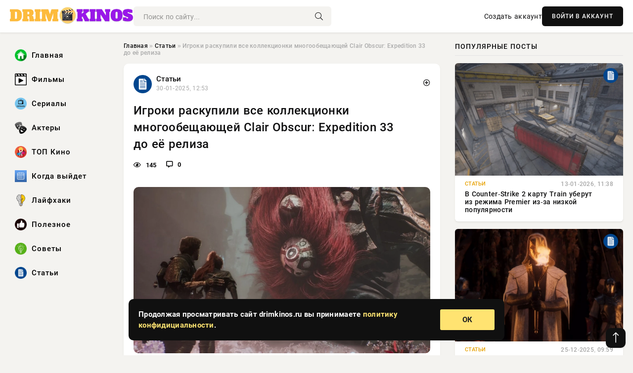

--- FILE ---
content_type: text/html; charset=utf-8
request_url: https://drimkinos.ru/1229-geneticheskaya-opera.html
body_size: 13167
content:
<!DOCTYPE html>
<html lang="ru">
   <head>
   <title>Игроки раскупили все коллекционки многообещающей Clair Obscur: Expedition 33 до её релиза » Drim Kinos: Ваш путеводитель в мире кино, сериалов и музыки</title>
<meta charset="utf-8">
<meta name="description" content="Самое интересное о кино на YouTube канале Игромании!Обложка: скриншот игры Clair Obscur: Expedition 33Пошаговая ролевая игра Clair Obscur: Expedition 33 пользуется успехом ещё до своего релиза.">
<meta name="keywords" content="распроданы, YouTube, канале, Игромании, Обложка, скриншот, Clair, Obscur, Expedition, 33Пошаговая, ролевая, пользуется, интересное, успехом, релиза, Разработчики, студии, Sandfall, Interactive">
<link rel="canonical" href="https://drimkinos.ru/stati/1229-igroki-raskupili-vse-kollekcionki-mnogoobeschajuschej-clair-obscur-expedition-33-do-ee-reliza.html">
<link rel="alternate" type="application/rss+xml" title="Drim Kinos: Ваш путеводитель в мире кино, сериалов и музыки RSS" href="https://drimkinos.ru/rss.xml">
<link rel="preconnect" href="https://drimkinos.ru/" fetchpriority="high">
<meta property="twitter:title" content="Игроки раскупили все коллекционки многообещающей Clair Obscur: Expedition 33 до её релиза » Drim Kinos: Ваш путеводитель в мире кино, сериалов и музыки">
<meta property="twitter:url" content="https://drimkinos.ru/stati/1229-igroki-raskupili-vse-kollekcionki-mnogoobeschajuschej-clair-obscur-expedition-33-do-ee-reliza.html">
<meta property="twitter:card" content="summary_large_image">
<meta property="twitter:image" content="https://drimkinos.ru/uploads/posts/2025-01/1738236614-11738229419-12387b4e2-fe58-42b6-adfb-16f98291e6c2.webp">
<meta property="twitter:description" content="Самое интересное о кино на YouTube канале Игромании!Обложка: скриншот игры Clair Obscur: Expedition 33Пошаговая ролевая игра Clair Obscur: Expedition 33 пользуется успехом ещё до своего релиза. Разработчики из студии Sandfall Interactive сообщают о том, что все коллекционные издания грядущей">
<meta property="og:type" content="article">
<meta property="og:site_name" content="Drim Kinos: Ваш путеводитель в мире кино, сериалов и музыки">
<meta property="og:title" content="Игроки раскупили все коллекционки многообещающей Clair Obscur: Expedition 33 до её релиза » Drim Kinos: Ваш путеводитель в мире кино, сериалов и музыки">
<meta property="og:url" content="https://drimkinos.ru/stati/1229-igroki-raskupili-vse-kollekcionki-mnogoobeschajuschej-clair-obscur-expedition-33-do-ee-reliza.html">
<meta property="og:image" content="https://drimkinos.ru/uploads/posts/2025-01/1738236614-11738229419-12387b4e2-fe58-42b6-adfb-16f98291e6c2.webp">
<meta property="og:description" content="Самое интересное о кино на YouTube канале Игромании!Обложка: скриншот игры Clair Obscur: Expedition 33Пошаговая ролевая игра Clair Obscur: Expedition 33 пользуется успехом ещё до своего релиза. Разработчики из студии Sandfall Interactive сообщают о том, что все коллекционные издания грядущей">

<script src="/engine/classes/min/index.php?g=general&amp;v=ht609"></script>
<script src="/engine/classes/min/index.php?f=engine/classes/js/jqueryui.js,engine/classes/js/dle_js.js,engine/classes/fancybox/fancybox.js&amp;v=ht609" defer></script>
<script type="application/ld+json">{"@context":"https://schema.org","@graph":[{"@type":"NewsArticle","@context":"https://schema.org/","publisher":{"@type":"Organization","name":"Drim Kinos: Ваш путеводитель в мире кино, сериалов и музыки","logo":{"@type":"ImageObject","url":""}},"name":"Игроки раскупили все коллекционки многообещающей Clair Obscur: Expedition 33 до её релиза","headline":"Игроки раскупили все коллекционки многообещающей Clair Obscur: Expedition 33 до её релиза","mainEntityOfPage":{"@type":"WebPage","@id":"https://drimkinos.ru/stati/1229-igroki-raskupili-vse-kollekcionki-mnogoobeschajuschej-clair-obscur-expedition-33-do-ee-reliza.html"},"datePublished":"2025-01-30T12:53:07+03:00","author":{"@type":"Person","name":"Владислав Вислоцкий","url":"https://drimkinos.ru/user/%D0%92%D0%BB%D0%B0%D0%B4%D0%B8%D1%81%D0%BB%D0%B0%D0%B2+%D0%92%D0%B8%D1%81%D0%BB%D0%BE%D1%86%D0%BA%D0%B8%D0%B9/"},"image":["https://drimkinos.ru/uploads/posts/2025-01/1738236614-11738229419-12387b4e2-fe58-42b6-adfb-16f98291e6c2.webp"],"description":"Самое интересное о кино на YouTube канале Игромании!Обложка: скриншот игры Clair Obscur: Expedition 33Пошаговая ролевая игра Clair Obscur: Expedition 33 пользуется успехом ещё до своего релиза. Разработчики из студии Sandfall Interactive сообщают о том, что все коллекционные издания грядущей"},{"@type":"BreadcrumbList","@context":"https://schema.org/","itemListElement":[{"@type":"ListItem","position":1,"item":{"@id":"https://drimkinos.ru/","name":"Главная"}},{"@type":"ListItem","position":2,"item":{"@id":"https://drimkinos.ru/stati/","name":"Статьи"}},{"@type":"ListItem","position":3,"item":{"@id":"https://drimkinos.ru/stati/1229-igroki-raskupili-vse-kollekcionki-mnogoobeschajuschej-clair-obscur-expedition-33-do-ee-reliza.html","name":"Игроки раскупили все коллекционки многообещающей Clair Obscur: Expedition 33 до её релиза"}}]}]}</script> 
      <meta name="viewport" content="width=device-width, initial-scale=1.0" />
      <meta name="msapplication-TileColor" content="#e6e6e6">   
      <meta name="theme-color" content="#101010"> 
      <link rel="preload" href="/templates/Default/css/common.css" as="style">
      <link rel="preload" href="/templates/Default/css/styles.css" as="style">
      <link rel="preload" href="/templates/Default/css/engine.css" as="style">
      <link rel="preload" href="/templates/Default/css/fontawesome.css" as="style">
      <link rel="preload" href="/templates/Default/webfonts/manrope-400.woff2" as="font" type="font/woff2" crossorigin>
      <link rel="preload" href="/templates/Default/webfonts/manrope-600.woff2" as="font" type="font/woff2" crossorigin>
      <link rel="preload" href="/templates/Default/webfonts/manrope-700.woff2" as="font" type="font/woff2" crossorigin>
      <link rel="preload" href="/templates/Default/webfonts/fa-light-300.woff2" as="font" type="font/woff2" crossorigin>
      <link href="/templates/Default/css/common.css" type="text/css" rel="stylesheet" />
      <link href="/templates/Default/css/styles.css" type="text/css" rel="stylesheet" />
      <link href="/templates/Default/css/engine.css" type="text/css" rel="stylesheet" /> 
      <link href="/templates/Default/css/fontawesome.css" type="text/css" rel="stylesheet" />
      <link rel="apple-touch-icon" sizes="256x256" href="/templates/Default/favicons/256x256.png">
      <link rel="apple-touch-icon" sizes="192x192" href="/templates/Default/favicons/192x192.png">
      <link rel="apple-touch-icon" sizes="180x180" href="/templates/Default/favicons/180x180.png">
      <link rel="apple-touch-icon" sizes="167x167" href="/templates/Default/favicons/167x167.png">
      <link rel="apple-touch-icon" sizes="152x152" href="/templates/Default/favicons/152x152.png">
      <link rel="apple-touch-icon" sizes="120x120" href="/templates/Default/favicons/120x120.png">
      <link rel="icon" type="image/png" href="/templates/Default/favicons/favicon.png">
      	<!-- Yandex.RTB -->
	<script>window.yaContextCb=window.yaContextCb||[]</script>
	<script src="https://yandex.ru/ads/system/context.js" async></script>
   </head>
   <body>
      <div class="wrapper">
         <div class="wrapper-container wrapper-main">

            <header class="header d-flex ai-center vw100">
               <a href="/" class="logo" title="Drim Kinos: Ваш путеводитель в мире кино, сериалов и музыки"><img src="/templates/Default/dleimages/logo.webp" alt="Drim Kinos: Ваш путеводитель в мире кино, сериалов и музыки"></a>
               <div class="header__search search-block flex-grow-1">
                  <form id="quicksearch" method="post">
                     <input type="hidden" name="do" value="search">
                     <input type="hidden" name="subaction" value="search">
                     <input class="search-block__input" id="story" name="story" placeholder="Поиск по сайту..." type="text" autocomplete="off">
                     <button class="search-block__btn" type="submit"><span class="fal fa-search"></span></button>
                  </form>
               </div>
               

               
               <a href="/?do=register" class="header__link">Создать аккаунт</a>
               <button class="header__btn-login js-show-login">ВОЙТИ В АККАУНТ</button>
               

               <button class="header__btn-menu d-none js-show-mobile-menu"><span class="fal fa-bars"></span></button>
            </header>

            <div class="content">
               <div class="cols">

                  <!-- MENU START -->
                  <aside class="col-side">
                     <ul class="side-nav js-this-in-mobile-menu">
                        <li><a href="/"><img src="/uploads/icons/home.webp" class="img_menu"> Главная</a></li>
                        <li><a href="/filmy/"><img src="/uploads/icons/filmy.webp" class="img_menu"> Фильмы</a></li>
                        <li><a href="/serialy/"><img src="/uploads/icons/serialy.webp" class="img_menu"> Сериалы</a></li>
                        <li><a href="/aktery/"><img src="/uploads/icons/aktery.webp" class="img_menu"> Актеры</a></li>
                        <li><a href="/top-kino/"><img src="/uploads/icons/top-kino.webp" class="img_menu"> ТОП Кино</a></li>
                        <li><a href="/kogda-vyjdet/"><img src="/uploads/icons/kogda-vyjdet.webp" class="img_menu"> Когда выйдет</a></li>
                        <li><a href="/lajfhaki/"><img src="/uploads/icons/lajfhaki.webp" class="img_menu"> Лайфхаки</a></li>
                        <li><a href="/poleznoe/"><img src="/uploads/icons/poleznoe.webp" class="img_menu"> Полезное</a></li>
                        <li><a href="/sovety/"><img src="/uploads/icons/sovety.webp" class="img_menu"> Советы</a></li>
                        <li><a href="/stati/"><img src="/uploads/icons/stati.webp" class="img_menu"> Статьи</a></li>
                     </ul>
                  </aside>
                  <!-- MENU END -->
                  
                  <main class="col-main">
                    
                         
                        <div class="speedbar"><div class="over"><a href="https://drimkinos.ru/">Главная</a>  »  <a href="https://drimkinos.ru/stati/">Статьи</a>  »  Игроки раскупили все коллекционки многообещающей Clair Obscur: Expedition 33 до её релиза</div></div>
                        

                     <div class="content-block d-grid" id="content-block">
                        

                        
                        <div class="short">
	<div class="info-block">
	   <div class="info-body">
		  <a href="https://drimkinos.ru/stati/" class="info-img" title="Статьи"><img src="/uploads/icons/stati.webp" alt="Статьи"></a>
		  <div class="info-title"><a href="https://drimkinos.ru/stati/" class="author_name">Статьи</a></div>
		  <div class="info-meta">
			 <time datetime="30-01-2025, 12:53" class="ago" title="30-01-2025, 12:53">30-01-2025, 12:53</time>
			 
		  </div>
	   </div>
        <div class="dosuga-post-head-mark">    
            <a href="#" class="js-show-login" title="Сохранить"><i class="far fa-plus-circle"></i></a>
                    
		</div> 
	</div>
	<div class="yz_short_body">
	   <h1 class="dn-short-t">Игроки раскупили все коллекционки многообещающей Clair Obscur: Expedition 33 до её релиза</h1>
	   <div class="content_top_met">
	   	  <div class="f_eye"><i class="far fa-eye"></i> 145</div>
		  <a id="dle-comm-link" href="#comment">
			 <div class="f_link"><i class="far fa-comment-alt"></i> 0</div>
		  </a>
		  <div class="f_info">
		  </div>
	   </div>
	   <div class="page__text full-text clearfix">
	   	  <div style="margin-bottom: 20px">
		 	 
		  </div>
		  <div align="center"><!--TBegin:https://drimkinos.ru/uploads/posts/2025-01/1738236614-11738229419-12387b4e2-fe58-42b6-adfb-16f98291e6c2.webp|--><a href="https://drimkinos.ru/uploads/posts/2025-01/1738236614-11738229419-12387b4e2-fe58-42b6-adfb-16f98291e6c2.webp" class="highslide" target="_blank"><img src="/uploads/posts/2025-01/thumbs/1738236614-11738229419-12387b4e2-fe58-42b6-adfb-16f98291e6c2.webp" style="max-width:100%;" alt=""></a><!--TEnd--></div>Самое интересное о кино на YouTube канале Игромании!Обложка: скриншот игры Clair Obscur: Expedition 33Пошаговая ролевая игра Clair Obscur: Expedition 33 пользуется успехом ещё до своего релиза. Разработчики из студии <b>Sandfall Interactive</b> сообщают о том, что все коллекционные издания грядущей новинки уже распроданы. И они совсем не ожидали такого спроса.<br><br><blockquote class="Blockquote_blockquote__kwgou"><br>Мы не могли себе представить, что распродадим наши коллекционные издания так рано, и даже не думали, что спрос на наши физические издания будет таким высоким.<br><br>Демонстрация поддержки просто замечательная. Мы видим сообщения с просьбами о пополнении запасов определённых изданий и доступности в ваших регионах или для определённых консолей.<br><br>Честно говоря, создание этих изданий стало для нас настоящим достижением. Мы очень благодарны за то, что на них был спрос, который превзошёл наши ожидания.<br><br>Мы изучим все возможные варианты пополнения запасов, но пока не можем ничего обещать и надеемся на понимание.<br><br>С учётом вышесказанного, ваша поддержка теперь ощущается ещё громче и понятнее.<br><br></blockquote><br><div align="center"><iframe class="YoutubeIframeEmbed_youtube_frame__mh8oq" title="EsElVZ0sLtU" src="https://www.youtube.com/embed/EsElVZ0sLtU?feature=oembed" frameBorder="0" allowfullscreen=""></iframe></div>Ранее авторы Clair Obscur: Expedition 33 выпустили специальное видео с разбором игрового процесса и ответами на вопросы геймеров.<br><br>Сама игра выходит 24 апреля на PC, PS5 и Xbox Series (включая Game Pass). К озвучке её героев привлекли актёров, известных по Baldur’s Gate III, Final Fantasy XVI, <b>«Властелину колец»</b>, <b>«Сорвиголове»</b> и другим популярным проектам.<br><br>Причём «звёздный» каст подобрался случайным образом. По словам креативного директора Clair Obscur: Expedition 33 Гийома Броша, Энди Сёркис («Властелин колец», «Хоббит») и Чарли Кокс («Сорвиголова»), к примеру, присоединились к проекту через своих агентов. А вот Дженнифер Инглиш (Шэдоухарт в Baldurʼs Gate 3) и Бен Старр (Клайв в Final Fantasy 16) прошли слепые прослушивания. Причём в начале прослушивания проводились только для трейлера и озвучки персонажа по имени Густав.<br><br><blockquote class="Blockquote_blockquote__kwgou"><br>Был один голос, который выделялся, и я сказал: «Ладно, он действительно классно звучит, давайте возьмём этого парня». Позже наш дизайнер квестов Виктор [Делеард] прослушал запись и спросил: «А разве это не Клайв из Final Fantasy?»<br><br></blockquote><br>Старру в итоге доверили озвучку персонажа по имени Версо. А Дженнифер Инглиш досталась героиня по имени Маэль.<br><br><blockquote class="Blockquote_blockquote__kwgou"><br>С Дженнифер Инглиш было что-то похожее. Мы получили около 25 записей прослушивания на роль сироты Маэль, и я подумала: «Вот она». Позже меня поставили в известность, что «это Шэдоухарт».<br><br></blockquote><br><div align="center"><iframe class="YoutubeIframeEmbed_youtube_frame__mh8oq" title="55rUagD9sVQ?feature=shared" src="https://www.youtube.com/embed/55rUagD9sVQ?feature=shared?feature=oembed" frameBorder="0" allowfullscreen=""></iframe></div>
		  <div style="margin-top: 20px">
		  	
		  </div>
	   </div>
	</div>
	<div class="page__tags d-flex">
	   
	</div>
	<div class="content_like">
	   <div class="df_like">
		  <a href="#" onclick="doRate('plus', '1229'); return false;" >
		  <i title="Мне нравится" class="far fa-thumbs-up"></i> <span><span data-likes-id="1229">0</span></span>
		  </a>
	   </div>
	   <div class="df_dlike">
		  <a href="#" onclick="doRate('minus', '1229'); return false;" >
		  <i title="Мне не нравится" class="far fa-thumbs-down"></i> <span><span data-dislikes-id="1229">0</span></span>
		  </a>
	   </div>
	</div>
	<div class="content_footer">
	   <script src="https://yastatic.net/share2/share.js"></script>
	   <div class="ya-share2" data-curtain data-shape="round" data-color-scheme="whiteblack" data-services="vkontakte,odnoklassniki,telegram,whatsapp"></div>
	   <div class="f_info">
		  <a href="javascript:AddComplaint('1229', 'news')"> 
		  <div class="more_jaloba">
			 <svg fill="none" width="15" height="15" stroke="currentColor" stroke-width="1.5" viewBox="0 0 24 24" xmlns="http://www.w3.org/2000/svg" aria-hidden="true">
				<path stroke-linecap="round" stroke-linejoin="round" d="M12 9v3.75m9-.75a9 9 0 11-18 0 9 9 0 0118 0zm-9 3.75h.008v.008H12v-.008z"></path>
			 </svg>
			 ЖАЛОБА
		  </div>
		  </a>
	   </div>
	</div>
 </div>
 <div class="page__comments sect__header">
	<div class="page__comments-header">
		<div class="page__comments-title">0 комментариев</div>
		<div class="page__comments-info">
			<span class="fal fa-exclamation-circle"></span>
			Обсудим?
		</div>
	
	</div>
	<!--dleaddcomments-->
	<!--dlecomments-->
 </div>
 <section class="sect">
	<div class="sect__header sect__title" style="font-weight: 500; font-size: 24px;">Смотрите также:</div>
	<div class="sect__content d-grid">
	   <div class="popular grid-item">
   <div class="popular__img img-responsive">
      <img loading="lazy" src="/uploads/posts/2025-01/thumbs/1737892862-11737889281-106e822ed-fb92-4c95-a44a-1c3a48d914a2.webp" alt="Разработчики Clair Obscur: Expedition 33 раскрыли системные требования игры">
      <div class="item__category pi-center"><img src="/uploads/icons/stati.webp"></div> 
   </div>
   <div class="meta_block">
      <div class="meta_block_cat">Статьи</div>
      <time class="meta_block_date" datetime="26-01-2025, 13:55">26-01-2025, 13:55</time>   
   </div>
   <div class="popular__desc">
      <a class="popular__title expand-link" href="https://drimkinos.ru/stati/1072-razrabotchiki-clair-obscur-expedition-33-raskryli-sistemnye-trebovanija-igry.html">Разработчики Clair Obscur: Expedition 33 раскрыли системные требования игры</a>
   </div>
 </div><div class="popular grid-item">
   <div class="popular__img img-responsive">
      <img loading="lazy" src="/uploads/posts/2025-01/thumbs/1738121412-11738117813-1559a13d2-bd7a-46ed-998b-8c24a5ea8765.webp" alt="Разработчики Clair Obscur: Expedition 33 поделились интересными деталями об игровом процессе">
      <div class="item__category pi-center"><img src="/uploads/icons/stati.webp"></div> 
   </div>
   <div class="meta_block">
      <div class="meta_block_cat">Статьи</div>
      <time class="meta_block_date" datetime="29-01-2025, 05:17">29-01-2025, 05:17</time>   
   </div>
   <div class="popular__desc">
      <a class="popular__title expand-link" href="https://drimkinos.ru/stati/1173-razrabotchiki-clair-obscur-expedition-33-podelilis-interesnymi-detaljami-ob-igrovom-processe.html">Разработчики Clair Obscur: Expedition 33 поделились интересными деталями об игровом процессе</a>
   </div>
 </div><div class="popular grid-item">
   <div class="popular__img img-responsive">
      <img loading="lazy" src="/uploads/posts/2025-01/thumbs/1738150220-11738143046-13f54593f-1c25-4e3e-8d7b-87fa71c97c06.webp" alt="Nvidia предупредила о возможном дефиците GeForce RTX 5080 и 5090 из-за высокого спроса">
      <div class="item__category pi-center"><img src="/uploads/icons/stati.webp"></div> 
   </div>
   <div class="meta_block">
      <div class="meta_block_cat">Статьи</div>
      <time class="meta_block_date" datetime="29-01-2025, 12:51">29-01-2025, 12:51</time>   
   </div>
   <div class="popular__desc">
      <a class="popular__title expand-link" href="https://drimkinos.ru/stati/1184-nvidia-predupredila-o-vozmozhnom-deficite-geforce-rtx-5080-i-5090-iz-za-vysokogo-sprosa.html">Nvidia предупредила о возможном дефиците GeForce RTX 5080 и 5090 из-за высокого спроса</a>
   </div>
 </div><div class="popular grid-item">
   <div class="popular__img img-responsive">
      <img loading="lazy" src="/uploads/posts/2025-01/thumbs/1738229426-11738227616-11bcb2166-be44-44ab-b83a-16040ff98d1c.webp" alt="Продюсер Path of Exile 2 объяснил задержки с релизом нового дополнения для оригинала">
      <div class="item__category pi-center"><img src="/uploads/icons/stati.webp"></div> 
   </div>
   <div class="meta_block">
      <div class="meta_block_cat">Статьи</div>
      <time class="meta_block_date" datetime="30-01-2025, 11:39">30-01-2025, 11:39</time>   
   </div>
   <div class="popular__desc">
      <a class="popular__title expand-link" href="https://drimkinos.ru/stati/1224-prodjuser-path-of-exile-2-objasnil-zaderzhki-s-relizom-novogo-dopolnenija-dlja-originala.html">Продюсер Path of Exile 2 объяснил задержки с релизом нового дополнения для оригинала</a>
   </div>
 </div><div class="popular grid-item">
   <div class="popular__img img-responsive">
      <img loading="lazy" src="/uploads/posts/2025-01/thumbs/1737955818-11737952204-1ce9efc52-76ed-4f0f-a4d8-26cf73e90eef.webp" alt="Глава Xbox Фил Спенсер подтвердил планы на релиз Starfield для других платформ">
      <div class="item__category pi-center"><img src="/uploads/icons/stati.webp"></div> 
   </div>
   <div class="meta_block">
      <div class="meta_block_cat">Статьи</div>
      <time class="meta_block_date" datetime="27-01-2025, 07:59">27-01-2025, 07:59</time>   
   </div>
   <div class="popular__desc">
      <a class="popular__title expand-link" href="https://drimkinos.ru/stati/1080-glava-xbox-fil-spenser-podtverdil-plany-na-reliz-starfield-dlja-drugih-platform.html">Глава Xbox Фил Спенсер подтвердил планы на релиз Starfield для других платформ</a>
   </div>
 </div><div class="popular grid-item">
   <div class="popular__img img-responsive">
      <img loading="lazy" src="/uploads/posts/2025-01/thumbs/1737813861-11737219629-121bec5d8-857a-49f9-9c8d-3f6e0fa226c9.webp" alt="Макет Nintendo Switch 2 напечатали на 3D-принтере">
      <div class="item__category pi-center"><img src="/uploads/icons/stati.webp"></div> 
   </div>
   <div class="meta_block">
      <div class="meta_block_cat">Статьи</div>
      <time class="meta_block_date" datetime="25-01-2025, 15:35">25-01-2025, 15:35</time>   
   </div>
   <div class="popular__desc">
      <a class="popular__title expand-link" href="https://drimkinos.ru/stati/740-maket-nintendo-switch-2-napechatali-na-3d-printere.html">Макет Nintendo Switch 2 напечатали на 3D-принтере</a>
   </div>
 </div><div class="popular grid-item">
   <div class="popular__img img-responsive">
      <img loading="lazy" src="/uploads/posts/2025-01/thumbs/1737991835-11737988212-1de7e68c8-aefb-4900-8ed9-5e32e8d0affe.webp" alt="Расчленёнки не будет — Assassin’s Creed Shadows подвергнется цензуре в Японии">
      <div class="item__category pi-center"><img src="/uploads/icons/stati.webp"></div> 
   </div>
   <div class="meta_block">
      <div class="meta_block_cat">Статьи</div>
      <time class="meta_block_date" datetime="27-01-2025, 16:30">27-01-2025, 16:30</time>   
   </div>
   <div class="popular__desc">
      <a class="popular__title expand-link" href="https://drimkinos.ru/stati/1112-raschlenenki-ne-budet-assassins-creed-shadows-podvergnetsja-cenzure-v-japonii.html">Расчленёнки не будет — Assassin’s Creed Shadows подвергнется цензуре в Японии</a>
   </div>
 </div><div class="popular grid-item">
   <div class="popular__img img-responsive">
      <img loading="lazy" src="/uploads/posts/2025-01/thumbs/1738092631-11738085422-16f45276f-4bde-4630-bfda-11088d0e4ef6.webp" alt="Авторы Kingdom Come: Deliverance 2 показали кинематографический трейлер с Индржихом">
      <div class="item__category pi-center"><img src="/uploads/icons/stati.webp"></div> 
   </div>
   <div class="meta_block">
      <div class="meta_block_cat">Статьи</div>
      <time class="meta_block_date" datetime="28-01-2025, 21:33">28-01-2025, 21:33</time>   
   </div>
   <div class="popular__desc">
      <a class="popular__title expand-link" href="https://drimkinos.ru/stati/1159-avtory-kingdom-come-deliverance-2-pokazali-kinematograficheskij-trejler-s-indrzhihom.html">Авторы Kingdom Come: Deliverance 2 показали кинематографический трейлер с Индржихом</a>
   </div>
 </div><div class="popular grid-item">
   <div class="popular__img img-responsive">
      <img loading="lazy" src="/uploads/posts/2025-01/thumbs/1738143009-11738141205-150be02fe-161e-4ce2-a3ff-9cb179b0b038.webp" alt="У авторов мода Nextgen Edition для GTA Vice City «убили» и канал в Telegram">
      <div class="item__category pi-center"><img src="/uploads/icons/stati.webp"></div> 
   </div>
   <div class="meta_block">
      <div class="meta_block_cat">Статьи</div>
      <time class="meta_block_date" datetime="29-01-2025, 11:03">29-01-2025, 11:03</time>   
   </div>
   <div class="popular__desc">
      <a class="popular__title expand-link" href="https://drimkinos.ru/stati/1178-u-avtorov-moda-nextgen-edition-dlja-gta-vice-city-ubili-i-kanal-v-telegram.html">У авторов мода Nextgen Edition для GTA Vice City «убили» и канал в Telegram</a>
   </div>
 </div><div class="popular grid-item">
   <div class="popular__img img-responsive">
      <img loading="lazy" src="/uploads/posts/2025-01/thumbs/1738114207-11738110604-189864257-cae1-40bb-acbf-b775f4339e07.webp" alt="Разработчики Age of Empires 3 прекратили разработку анонсированного DLC">
      <div class="item__category pi-center"><img src="/uploads/icons/stati.webp"></div> 
   </div>
   <div class="meta_block">
      <div class="meta_block_cat">Статьи</div>
      <time class="meta_block_date" datetime="29-01-2025, 02:32">29-01-2025, 02:32</time>   
   </div>
   <div class="popular__desc">
      <a class="popular__title expand-link" href="https://drimkinos.ru/stati/1166-razrabotchiki-age-of-empires-3-prekratili-razrabotku-anonsirovannogo-dlc.html">Разработчики Age of Empires 3 прекратили разработку анонсированного DLC</a>
   </div>
 </div><div class="popular grid-item">
   <div class="popular__img img-responsive">
      <img loading="lazy" src="/uploads/posts/2025-01/thumbs/1737840692-11737833446-19b6dd97d-4901-4a07-81e2-f0582a6e2385.webp" alt="Причиной отсрочки Assassin&#039;s Creed Shadows стали «сложные» японские крыши">
      <div class="item__category pi-center"><img src="/uploads/icons/stati.webp"></div> 
   </div>
   <div class="meta_block">
      <div class="meta_block_cat">Статьи</div>
      <time class="meta_block_date" datetime="25-01-2025, 22:45">25-01-2025, 22:45</time>   
   </div>
   <div class="popular__desc">
      <a class="popular__title expand-link" href="https://drimkinos.ru/stati/1058-prichinoj-otsrochki-assassins-creed-shadows-stali-slozhnye-japonskie-kryshi.html">Причиной отсрочки Assassin&#039;s Creed Shadows стали «сложные» японские крыши</a>
   </div>
 </div><div class="popular grid-item">
   <div class="popular__img img-responsive">
      <img loading="lazy" src="/uploads/posts/2025-01/thumbs/1737819014-11737817252-150349759-c749-420b-99f2-6b219c37bfe3.webp" alt="Авторы Stronghold: Crusader рассказали подробности о будущем улучшенном издании">
      <div class="item__category pi-center"><img src="/uploads/icons/stati.webp"></div> 
   </div>
   <div class="meta_block">
      <div class="meta_block_cat">Статьи</div>
      <time class="meta_block_date" datetime="25-01-2025, 18:14">25-01-2025, 18:14</time>   
   </div>
   <div class="popular__desc">
      <a class="popular__title expand-link" href="https://drimkinos.ru/stati/1022-avtory-stronghold-crusader-rasskazali-podrobnosti-o-buduschem-uluchshennom-izdanii.html">Авторы Stronghold: Crusader рассказали подробности о будущем улучшенном издании</a>
   </div>
 </div>
	</div>
 </section>

                        

                     </div>
                  </main>

                  <aside class="col-side">

                     <div class="side-block">
                        <div class="side-block__title">Популярные посты</div>
                        <div class="side-block__content">
                        <div class="popular grid-item">
   <div class="popular__img img-responsive">
      <img loading="lazy" src="/uploads/posts/2026-01/thumbs/1768294821-11768293923-1854de978-02aa-4cad-88b0-dbeac1b1070d.webp" alt="В Counter-Strike 2 карту Train уберут из режима Premier из-за низкой популярности">
      <div class="item__category pi-center"><img src="/uploads/icons/stati.webp"></div> 
   </div>
   <div class="meta_block">
      <div class="meta_block_cat">Статьи</div>
      <time class="meta_block_date" datetime="13-01-2026, 11:38">13-01-2026, 11:38</time>   
   </div>
   <div class="popular__desc">
      <a class="popular__title expand-link" href="https://drimkinos.ru/stati/12737-v-counter-strike-2-kartu-train-uberut-iz-rezhima-premier-iz-za-nizkoj-populjarnosti.html">В Counter-Strike 2 карту Train уберут из режима Premier из-за низкой популярности</a>
   </div>
 </div><div class="popular grid-item">
   <div class="popular__img img-responsive">
      <img loading="lazy" src="/uploads/posts/2025-12/thumbs/1766650508-11766649628-199983e97-6660-4d7d-a2aa-2c525757f608.webp" alt="Авторы Divinity считают, что их трейлер не отличается от контента HBO и Netflix">
      <div class="item__category pi-center"><img src="/uploads/icons/stati.webp"></div> 
   </div>
   <div class="meta_block">
      <div class="meta_block_cat">Статьи</div>
      <time class="meta_block_date" datetime="25-12-2025, 09:59">25-12-2025, 09:59</time>   
   </div>
   <div class="popular__desc">
      <a class="popular__title expand-link" href="https://drimkinos.ru/stati/12268-avtory-divinity-schitajut-chto-ih-trejler-ne-otlichaetsja-ot-kontenta-hbo-i-netflix.html">Авторы Divinity считают, что их трейлер не отличается от контента HBO и Netflix</a>
   </div>
 </div><div class="popular grid-item">
   <div class="popular__img img-responsive">
      <img loading="lazy" src="/uploads/posts/2026-01/thumbs/1768140016-11768139108-106396491-f157-47c9-b8fe-8def099e1f8f.webp" alt="Актриса Шепард из Mass Effect рассказала о работе над трилогией">
      <div class="item__category pi-center"><img src="/uploads/icons/stati.webp"></div> 
   </div>
   <div class="meta_block">
      <div class="meta_block_cat">Статьи</div>
      <time class="meta_block_date" datetime="11-01-2026, 16:05">11-01-2026, 16:05</time>   
   </div>
   <div class="popular__desc">
      <a class="popular__title expand-link" href="https://drimkinos.ru/stati/12642-aktrisa-shepard-iz-mass-effect-rasskazala-o-rabote-nad-trilogiej.html">Актриса Шепард из Mass Effect рассказала о работе над трилогией</a>
   </div>
 </div><div class="popular grid-item">
   <div class="popular__img img-responsive">
      <img loading="lazy" src="/uploads/posts/2025-12/thumbs/1766982621-11766981715-181f9e274-1e42-42e8-a08c-f1156e7fbcf2.webp" alt="Русская озвучка Clair Obscur: Expedition 33 студии GamesVoice выйдет в феврале">
      <div class="item__category pi-center"><img src="/uploads/icons/stati.webp"></div> 
   </div>
   <div class="meta_block">
      <div class="meta_block_cat">Статьи</div>
      <time class="meta_block_date" datetime="29-12-2025, 07:01">29-12-2025, 07:01</time>   
   </div>
   <div class="popular__desc">
      <a class="popular__title expand-link" href="https://drimkinos.ru/stati/12401-russkaja-ozvuchka-clair-obscur-expedition-33-studii-gamesvoice-vyjdet-v-fevrale.html">Русская озвучка Clair Obscur: Expedition 33 студии GamesVoice выйдет в феврале</a>
   </div>
 </div>                           
                        </div>
                     </div>
                     <div class="side-block">
                        <div class="side-block__title">Выбор редакции</div>
                        <div class="side-block__content">
                        <div class="int d-flex ai-center">
    <div class="int__img img-fit-cover">
       <img loading="lazy" src="/uploads/posts/2025-12/thumbs/1766187008-11766186103-154f4ecb8-0e8b-4530-908e-12132d683265.webp" alt="Manor Lords получила большое обновление с изменениями в ряде механик">
    </div>
    <div class="int__desc flex-grow-1">
       <a class="int__title expand-link" href="https://drimkinos.ru/stati/12050-manor-lords-poluchila-bolshoe-obnovlenie-s-izmenenijami-v-rjade-mehanik.html">
          <div class="line-clamp">Manor Lords получила большое обновление с изменениями в ряде механик</div>
       </a>
    </div>
 </div><div class="int d-flex ai-center">
    <div class="int__img img-fit-cover">
       <img loading="lazy" src="/uploads/posts/2025-12/thumbs/1766521809-11766520903-1a6b64f27-07fb-4bc7-bea9-81a25ff5ce09.webp" alt="Ветераны индустрии высказались по поводу перспектив западных MMO-игр">
    </div>
    <div class="int__desc flex-grow-1">
       <a class="int__title expand-link" href="https://drimkinos.ru/stati/12182-veterany-industrii-vyskazalis-po-povodu-perspektiv-zapadnyh-mmo-igr.html">
          <div class="line-clamp">Ветераны индустрии высказались по поводу перспектив западных MMO-игр</div>
       </a>
    </div>
 </div><div class="int d-flex ai-center">
    <div class="int__img img-fit-cover">
       <img loading="lazy" src="/uploads/posts/2025-12/thumbs/1767078918-11767078009-1fc517f61-cc17-4b76-b00c-8536d99f70d2.webp" alt="PS5 Slim и новая DOOM вошли в топ игровых подарков к Новому году в России — «М.Видео»">
    </div>
    <div class="int__desc flex-grow-1">
       <a class="int__title expand-link" href="https://drimkinos.ru/stati/12478-ps5-slim-i-novaja-doom-voshli-v-top-igrovyh-podarkov-k-novomu-godu-v-rossii-mvideo.html">
          <div class="line-clamp">PS5 Slim и новая DOOM вошли в топ игровых подарков к Новому году в России — «М.Видео»</div>
       </a>
    </div>
 </div><div class="int d-flex ai-center">
    <div class="int__img img-fit-cover">
       <img loading="lazy" src="/uploads/posts/2026-01/thumbs/1768284914-11768284005-1e7c76196-a40a-4447-b582-3a47e21b768f.webp" alt="Авторы Arc Raiders рассказали, как работает система подбора игроков">
    </div>
    <div class="int__desc flex-grow-1">
       <a class="int__title expand-link" href="https://drimkinos.ru/stati/12726-avtory-arc-raiders-rasskazali-kak-rabotaet-sistema-podbora-igrokov.html">
          <div class="line-clamp">Авторы Arc Raiders рассказали, как работает система подбора игроков</div>
       </a>
    </div>
 </div>  
                        </div>
                     </div>

                     <!--519dd2cb--><style>
ul.c8bc94 {
padding: 0 !important;
margin: 0 !important;
font-size: 12px !important;
background-color: #F7F7F7 !important;
border: 1px solid #000000 !important;
}
.c8bc94 li {
list-style: none !important;
padding: 2px !important;
text-align: left !important;
}
.c8bc94 a {
color: #0000CC !important;
font-weight: normal;
font-size: 12px !important;
}
.c8bc94 .text {
color: #666666 !important;
font-size: 12px !important;
padding: 3px 0 !important;
line-height: normal !important;
}
.c8bc94 .host {
color: #006600;
font-weight: normal;
font-size: 12px !important;
padding: 3px 0 !important;
line-height: normal !important;
}
.c8bc94 ul {
padding: 0 !important;
margin: 0 !important;
}
.c8bc94 ul li {
padding: 0 !important;
margin: 0 !important;
background: none !important;
}
</style>
<ul class="c8bc94">

  <li>
    <ul>
<li><a href="https://gppart.ru/">Юридическая консультация челябинск</a></li>
<li class="text">Круглосуточные консультации с роботом-юристом по вступлению в наследство</li>
<li class="host">gppart.ru</li>
</ul>

  </li>

</ul>
<!--519dd2cb--><!--b4e156e3--><!--b4e156e3-->

                     <div class="side-block side-block--sticky hm">
                        
                     </div>

                  </aside>

               </div>
               <!-- END COLS -->
            </div>

         <!-- FOOTER START -->
         <footer class="footer d-flex ai-center vw100">
            <div class="footer__copyright">
               <a href="/o-proekte.html" rel="nofollow">О проекте</a>
               <a href="/redakcija.html" rel="nofollow">Редакция</a>
               <a href="/politika-konfidencialnosti.html" rel="nofollow">Политика конфиденциальности</a>
               <a href="/kontakty.html" rel="nofollow">Реклама</a> 
               <a href="/kontakty.html" rel="nofollow">Контакты</a>
            </div>
            <div class="footer__text icon-at-left" style="line-height: 20px;">
               Использование любых материалов, размещённых на сайте, разрешается при условии активной ссылки на наш сайт.
               При копировании материалов для интернет-изданий – обязательна прямая открытая для поисковых систем гиперссылка. Ссылка должна быть размещена в независимости от полного либо частичного использования материалов. Гиперссылка (для интернет- изданий) – должна быть размещена в подзаголовке или в первом абзаце материала.
               Все материалы, содержащиеся на веб-сайте drimkinos.ru, защищены законом об авторском праве. Фотографии и прочие материалы являются собственностью их авторов и представлены исключительно для некоммерческого использования и ознакомления , если не указано иное. Несанкционированное использование таких материалов может нарушать закон об авторском праве, торговой марке и другие законы.
               <p class="copyright mb-0" style="margin-top: 20px;">Copyright &copy; 2026, Drim Kinos: Ваш путеводитель в мире кино, сериалов и музыки. Все права защищены.</p>
               <div class="adult_foot">18+</div>
            </div>
         </footer>
         <!-- FOOTER END -->

         </div>
         <!-- END WRAPPER-MAIN -->
      </div>
      <!-- END WRAPPER -->
      
      <script>
<!--
var dle_root       = '/';
var dle_admin      = '';
var dle_login_hash = '48ded4d5bf31078fbc523a58a49bc6f768cb5293';
var dle_group      = 5;
var dle_link_type  = 1;
var dle_skin       = 'Default';
var dle_wysiwyg    = 1;
var dle_min_search = '4';
var dle_act_lang   = ["Подтвердить", "Отмена", "Вставить", "Отмена", "Сохранить", "Удалить", "Загрузка. Пожалуйста, подождите..."];
var menu_short     = 'Быстрое редактирование';
var menu_full      = 'Полное редактирование';
var menu_profile   = 'Просмотр профиля';
var menu_send      = 'Отправить сообщение';
var menu_uedit     = 'Админцентр';
var dle_info       = 'Информация';
var dle_confirm    = 'Подтверждение';
var dle_prompt     = 'Ввод информации';
var dle_req_field  = ["Заполните поле с именем", "Заполните поле с сообщением", "Заполните поле с темой сообщения"];
var dle_del_agree  = 'Вы действительно хотите удалить? Данное действие невозможно будет отменить';
var dle_spam_agree = 'Вы действительно хотите отметить пользователя как спамера? Это приведёт к удалению всех его комментариев';
var dle_c_title    = 'Отправка жалобы';
var dle_complaint  = 'Укажите текст Вашей жалобы для администрации:';
var dle_mail       = 'Ваш e-mail:';
var dle_big_text   = 'Выделен слишком большой участок текста.';
var dle_orfo_title = 'Укажите комментарий для администрации к найденной ошибке на странице:';
var dle_p_send     = 'Отправить';
var dle_p_send_ok  = 'Уведомление успешно отправлено';
var dle_save_ok    = 'Изменения успешно сохранены. Обновить страницу?';
var dle_reply_title= 'Ответ на комментарий';
var dle_tree_comm  = '0';
var dle_del_news   = 'Удалить статью';
var dle_sub_agree  = 'Вы действительно хотите подписаться на комментарии к данной публикации?';
var dle_unsub_agree  = 'Вы действительно хотите отписаться от комментариев к данной публикации?';
var dle_captcha_type  = '0';
var dle_share_interesting  = ["Поделиться ссылкой на выделенный текст", "Twitter", "Facebook", "Вконтакте", "Прямая ссылка:", "Нажмите правой клавишей мыши и выберите «Копировать ссылку»"];
var DLEPlayerLang     = {prev: 'Предыдущий',next: 'Следующий',play: 'Воспроизвести',pause: 'Пауза',mute: 'Выключить звук', unmute: 'Включить звук', settings: 'Настройки', enterFullscreen: 'На полный экран', exitFullscreen: 'Выключить полноэкранный режим', speed: 'Скорость', normal: 'Обычная', quality: 'Качество', pip: 'Режим PiP'};
var DLEGalleryLang    = {CLOSE: 'Закрыть (Esc)', NEXT: 'Следующее изображение', PREV: 'Предыдущее изображение', ERROR: 'Внимание! Обнаружена ошибка', IMAGE_ERROR: 'Не удалось загрузить изображение', TOGGLE_SLIDESHOW: 'Просмотр слайдшоу',TOGGLE_FULLSCREEN: 'Полноэкранный режим', TOGGLE_THUMBS: 'Включить / Выключить уменьшенные копии', ITERATEZOOM: 'Увеличить / Уменьшить', DOWNLOAD: 'Скачать изображение' };
var DLEGalleryMode    = 1;
var DLELazyMode       = 0;
var allow_dle_delete_news   = false;

jQuery(function($){
					setTimeout(function() {
						$.get(dle_root + "engine/ajax/controller.php?mod=adminfunction", { 'id': '1229', action: 'newsread', user_hash: dle_login_hash });
					}, 5000);
});
//-->
</script>
      

<div class="login login--not-logged d-none">
   <div class="login__header d-flex jc-space-between ai-center">
      <div class="login__title stretch-free-width ws-nowrap">Войти <a href="/?do=register">Регистрация</a></div>
      <div class="login__close"><span class="fal fa-times"></span></div>
   </div>
   <form method="post">
      <div class="login__content">
         <div class="login__row">
            <div class="login__caption">E-mail:</div>
            <div class="login__input"><input type="text" name="login_name" id="login_name" placeholder="Ваш e-mail"></div>
            <span class="fal fa-at"></span>
         </div>
         <div class="login__row">
            <div class="login__caption">Пароль: <a href="/?do=lostpassword">Забыли пароль?</a></div>
            <div class="login__input"><input type="password" name="login_password" id="login_password" placeholder="Ваш пароль"></div>
            <span class="fal fa-lock"></span>
         </div>
         <label class="login__row checkbox" for="login_not_save">
         <input type="checkbox" name="login_not_save" id="login_not_save" value="1">
         <span>Не запоминать меня</span>
         </label>
         <div class="login__row">
            <button onclick="submit();" type="submit" title="Вход">Войти на сайт</button>
            <input name="login" type="hidden" id="login" value="submit">
         </div>
      </div>
      <div class="login__social">
         <div class="login__social-caption">Или войти через</div>
         <div class="login__social-btns">
            <a href="" rel="nofollow" target="_blank"><img loading="lazy" src="/templates/Default/dleimages/vk.svg" alt></a>
            <a href="" rel="nofollow" target="_blank"><img loading="lazy" src="/templates/Default/dleimages/ok.svg" alt></a>
            <a href="" rel="nofollow" target="_blank"><img loading="lazy" src="/templates/Default/dleimages/mail.svg" alt></a>
            <a href="" rel="nofollow" target="_blank"><img loading="lazy" src="/templates/Default/dleimages/yandex.svg" alt></a>
         </div>
      </div>
   </form>
</div>

      <div id="scrolltop" style="display: block;"><span class="fal fa-long-arrow-up"></span></div>
      <div class="message-alert">
         <div class="message-alert-in">
            <div class="message-alert-desc">
               <div class="message-alert-text">Продолжая просматривать сайт drimkinos.ru вы принимаете <a href="/politika-konfidencialnosti.html">политику конфидициальности</a>.</div>
            </div>
            <div class="message-alert-btns">
               <div class="message-btn message-btn-yes">ОК</div>
            </div>
         </div>
      </div>

      <script src="/templates/Default/js/libs.js"></script>

      
      
      

   <script defer src="https://static.cloudflareinsights.com/beacon.min.js/vcd15cbe7772f49c399c6a5babf22c1241717689176015" integrity="sha512-ZpsOmlRQV6y907TI0dKBHq9Md29nnaEIPlkf84rnaERnq6zvWvPUqr2ft8M1aS28oN72PdrCzSjY4U6VaAw1EQ==" data-cf-beacon='{"version":"2024.11.0","token":"d15cefa46f434848b4fc877d44e6d464","r":1,"server_timing":{"name":{"cfCacheStatus":true,"cfEdge":true,"cfExtPri":true,"cfL4":true,"cfOrigin":true,"cfSpeedBrain":true},"location_startswith":null}}' crossorigin="anonymous"></script>
</body>
</html>